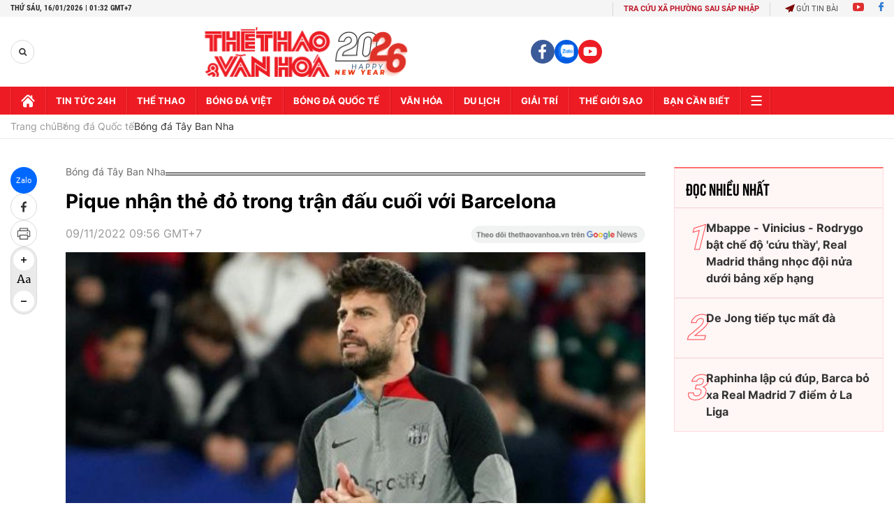

--- FILE ---
content_type: text/html; charset=utf-8
request_url: https://thethaovanhoa.vn/ajax/zone-news/151-1.htm
body_size: 5400
content:

        <div class="box-category-item" data-newsid="2026011420403323" data-target="False">
            <a class="box-category-link-with-avatar img-resize"
                data-type="0"
                data-newstype="0"
                 
                href="/o-real-madrid-chieu-ngoi-sao-la-nghe-thuat-2026011420403323.htm" title="&#7902; Real Madrid, chi&#7873;u ngôi sao là ngh&#7879; thu&#7853;t">
                <img data-type="avatar"  loading="lazy" src="https://thethaovanhoa.mediacdn.vn/zoom/400_226/372676912336973824/2026/1/14/anh-chinh-alonso-17683979723831471231991-0-0-1079-1920-crop-1768398025500707890126.jpg" alt="&#7902; Real Madrid, chi&#7873;u ngôi sao là ngh&#7879; thu&#7853;t" class="box-category-avatar">
            </a>
            <div class="box-category-content">
                <h3 class="box-category-title-text" data-comment="2026011420403323">
                    
                    <a class="box-category-link-title" data-objecttype=""
                        data-type="0"
                        data-linktype="newsdetail"
                        data-newstype="0"
                        data-id="2026011420403323"
                        href="/o-real-madrid-chieu-ngoi-sao-la-nghe-thuat-2026011420403323.htm"
                        
                        title="&#7902; Real Madrid, chi&#7873;u ngôi sao là ngh&#7879; thu&#7853;t">Ở Real Madrid, chiều ngôi sao là nghệ thuật</a>
                    
                    
                </h3>
                <a class="box-category-category"   href="/bong-da-quoc-te/bong-da-tay-ban-nha.htm" title="Bóng đá Tây Ban Nha">Bóng đá Tây Ban Nha</a>
                <span class="box-category-time need-get-timeago" title="1/15/2026 8:51:00 PM"></span>
                
                <p data-type="sapo" class="box-category-sapo need-trimline" rel="3">Thất bại của Xabi Alonso chỉ sau 7 tháng càng thể hiện rõ định hướng của Real Madrid dưới thời Chủ tịch Florentino Perez, nơi các ngôi sao luôn là trung tâm.</p>
                
            </div>
        </div>
    
        <div class="box-category-item" data-newsid="2026011514231787" data-target="False">
            <a class="box-category-link-with-avatar img-resize"
                data-type="0"
                data-newstype="0"
                 
                href="/nhan-dinh-soi-ty-le-espanyol-vs-girona-03h00-ngay-17-1-vong-20-la-liga-2026011514231787.htm" title="Nh&#7853;n đ&#7883;nh, soi t&#7927; l&#7879; Espanyol vs Girona 03h00 ngày 17/1, vòng 20 La Liga">
                <img data-type="avatar"  loading="lazy" src="https://thethaovanhoa.mediacdn.vn/zoom/400_226/372676912336973824/2026/1/15/slide1-17684614113941956571157.jpg" alt="Nh&#7853;n đ&#7883;nh, soi t&#7927; l&#7879; Espanyol vs Girona 03h00 ngày 17/1, vòng 20 La Liga" class="box-category-avatar">
            </a>
            <div class="box-category-content">
                <h3 class="box-category-title-text" data-comment="2026011514231787">
                    
                    <a class="box-category-link-title" data-objecttype=""
                        data-type="0"
                        data-linktype="newsdetail"
                        data-newstype="0"
                        data-id="2026011514231787"
                        href="/nhan-dinh-soi-ty-le-espanyol-vs-girona-03h00-ngay-17-1-vong-20-la-liga-2026011514231787.htm"
                        
                        title="Nh&#7853;n đ&#7883;nh, soi t&#7927; l&#7879; Espanyol vs Girona 03h00 ngày 17/1, vòng 20 La Liga">Nhận định, soi tỷ lệ Espanyol vs Girona 03h00 ngày 17/1, vòng 20 La Liga</a>
                    
                    
                </h3>
                <a class="box-category-category"   href="/du-doan-bong-da.htm" title="Nhận định bóng đá">Nhận định bóng đá</a>
                <span class="box-category-time need-get-timeago" title="1/15/2026 3:37:00 PM"></span>
                
                <p data-type="sapo" class="box-category-sapo need-trimline" rel="3">Nhận định, soi tỷ lệ Espanyol vs Girona (03h00, 17/1). Dự đoán kết quả, đội hình dự kiến, nhận định chuyên gia trận đấu giữa Espanyol vs Girona thuộc vòng 20 La Liga.</p>
                
            </div>
        </div>
    
        <div class="box-category-item" data-newsid="2026011505522882" data-target="False">
            <a class="box-category-link-with-avatar img-resize"
                data-type="0"
                data-newstype="0"
                 
                href="/real-madrid-nhan-cu-soc-cuc-lon-trong-tran-ra-mat-tan-hlv-arbeloa-2026011505522882.htm" title="Real Madrid nh&#7853;n cú s&#7889;c c&#7921;c l&#7899;n trong tr&#7853;n ra m&#7855;t tân HLV Arbeloa">
                <img data-type="avatar"  loading="lazy" src="https://thethaovanhoa.mediacdn.vn/zoom/400_226/372676912336973824/2026/1/14/real-madrid-ava-1768430985809285491366.jpg" alt="Real Madrid nh&#7853;n cú s&#7889;c c&#7921;c l&#7899;n trong tr&#7853;n ra m&#7855;t tân HLV Arbeloa" class="box-category-avatar">
            </a>
            <div class="box-category-content">
                <h3 class="box-category-title-text" data-comment="2026011505522882">
                    
                    <a class="box-category-link-title" data-objecttype=""
                        data-type="0"
                        data-linktype="newsdetail"
                        data-newstype="0"
                        data-id="2026011505522882"
                        href="/real-madrid-nhan-cu-soc-cuc-lon-trong-tran-ra-mat-tan-hlv-arbeloa-2026011505522882.htm"
                        
                        title="Real Madrid nh&#7853;n cú s&#7889;c c&#7921;c l&#7899;n trong tr&#7853;n ra m&#7855;t tân HLV Arbeloa">Real Madrid nhận cú sốc cực lớn trong trận ra mắt tân HLV Arbeloa</a>
                    
                    
                </h3>
                <a class="box-category-category"   href="/bong-da-quoc-te.htm" title="Bóng đá Quốc tế">Bóng đá Quốc tế</a>
                <span class="box-category-time need-get-timeago" title="1/15/2026 5:52:00 AM"></span>
                
                <p data-type="sapo" class="box-category-sapo need-trimline" rel="3">Trận ra mắt của Alvaro Arbeloa trên cương vị HLV Real Madrid đã trở thành một thảm họa thực sự khi Real Madrid bất ngờ thất thủ trên sân đội hạng nhì Albacete và bật bãi khỏi Cúp Nhà vua Tây Ban Nha.</p>
                
            </div>
        </div>
    
        <div class="box-category-item" data-newsid="20260114190402334" data-target="False">
            <a class="box-category-link-with-avatar img-resize"
                data-type="0"
                data-newstype="0"
                 
                href="/nhan-dinh-racing-santander-vs-barcelona-03h00-ngay-16-01-cup-nha-vua-20260114190402334.htm" title="Nh&#7853;n đ&#7883;nh Racing Santander vs Barcelona 03h00 ngày 16/01, Cúp Nhà Vua">
                <img data-type="avatar"  loading="lazy" src="https://thethaovanhoa.mediacdn.vn/zoom/400_226/372676912336973824/2026/1/14/790362jpg-17683921221591402179324-0-0-799-1422-crop-1768392137113153570742.jpg" alt="Nh&#7853;n đ&#7883;nh Racing Santander vs Barcelona 03h00 ngày 16/01, Cúp Nhà Vua" class="box-category-avatar">
            </a>
            <div class="box-category-content">
                <h3 class="box-category-title-text" data-comment="20260114190402334">
                    
                    <a class="box-category-link-title" data-objecttype=""
                        data-type="0"
                        data-linktype="newsdetail"
                        data-newstype="0"
                        data-id="20260114190402334"
                        href="/nhan-dinh-racing-santander-vs-barcelona-03h00-ngay-16-01-cup-nha-vua-20260114190402334.htm"
                        
                        title="Nh&#7853;n đ&#7883;nh Racing Santander vs Barcelona 03h00 ngày 16/01, Cúp Nhà Vua">Nhận định Racing Santander vs Barcelona 03h00 ngày 16/01, Cúp Nhà Vua</a>
                    
                    
                </h3>
                <a class="box-category-category"   href="/du-doan-bong-da.htm" title="Nhận định bóng đá">Nhận định bóng đá</a>
                <span class="box-category-time need-get-timeago" title="1/14/2026 7:19:00 PM"></span>
                
                <p data-type="sapo" class="box-category-sapo need-trimline" rel="3">Nhận định Racing Santander vs Barcelona 03h00 ngày 16/01/2026. Dự đoán kết quả, đội hình dự kiến, nhận định chuyên gia trận đấu giữa Racing Santander vs Barcelona thuộc khuôn khổ vòng 1/8 Cúp Nhà Vua Tây Ban Nha (Copa del Rey).</p>
                
            </div>
        </div>
    
        <div class="box-category-item" data-newsid="20260113195032627" data-target="False">
            <a class="box-category-link-with-avatar img-resize"
                data-type="0"
                data-newstype="0"
                 
                href="/alvaro-arbeloa-dan-real-madrid-cau-be-ngoan-cua-mourinho-20260113195032627.htm" title="Alvaro Arbeloa d&#7851;n Real Madrid: &#39;C&#7853;u bé ngoan&#39; c&#7911;a Mourinho">
                <img data-type="avatar"  loading="lazy" src="https://thethaovanhoa.mediacdn.vn/zoom/400_226/372676912336973824/2026/1/13/anh-chinh-arbeloa-17683085279451644933834-64-0-1143-1920-crop-17683086245651761347094.jpg" alt="Alvaro Arbeloa d&#7851;n Real Madrid: &#39;C&#7853;u bé ngoan&#39; c&#7911;a Mourinho" class="box-category-avatar">
            </a>
            <div class="box-category-content">
                <h3 class="box-category-title-text" data-comment="20260113195032627">
                    
                    <a class="box-category-link-title" data-objecttype=""
                        data-type="0"
                        data-linktype="newsdetail"
                        data-newstype="0"
                        data-id="20260113195032627"
                        href="/alvaro-arbeloa-dan-real-madrid-cau-be-ngoan-cua-mourinho-20260113195032627.htm"
                        
                        title="Alvaro Arbeloa d&#7851;n Real Madrid: &#39;C&#7853;u bé ngoan&#39; c&#7911;a Mourinho">Alvaro Arbeloa dẫn Real Madrid: 'Cậu bé ngoan' của Mourinho</a>
                    
                    
                </h3>
                <a class="box-category-category"   href="/bong-da-quoc-te/bong-da-tay-ban-nha.htm" title="Bóng đá Tây Ban Nha">Bóng đá Tây Ban Nha</a>
                <span class="box-category-time need-get-timeago" title="1/14/2026 9:02:00 AM"></span>
                
                <p data-type="sapo" class="box-category-sapo need-trimline" rel="3">Trong kỷ nguyên Jose Mourinho, Alvaro Arbeloa được ví như “cậu bé ngoan” và giờ thay thế cho người bạn Xabi Alonso dẫn Real Madrid.</p>
                
            </div>
        </div>
    
        <div class="box-category-item" data-newsid="20260113194924609" data-target="False">
            <a class="box-category-link-with-avatar img-resize"
                data-type="0"
                data-newstype="0"
                 
                href="/nguyen-nhan-lon-nhat-khien-xabi-alonso-bi-sa-thai-20260113194924609.htm" title="Nguyên nhân l&#7899;n nh&#7845;t khi&#7871;n Xabi Alonso b&#7883; sa th&#7843;i">
                <img data-type="avatar"  loading="lazy" src="https://thethaovanhoa.mediacdn.vn/zoom/400_226/372676912336973824/2026/1/13/anh-bai-duoi-alonso-1768308527931183295044-40-0-1119-1920-crop-1768308549889737351129.jpg" alt="Nguyên nhân l&#7899;n nh&#7845;t khi&#7871;n Xabi Alonso b&#7883; sa th&#7843;i" class="box-category-avatar">
            </a>
            <div class="box-category-content">
                <h3 class="box-category-title-text" data-comment="20260113194924609">
                    
                    <a class="box-category-link-title" data-objecttype=""
                        data-type="0"
                        data-linktype="newsdetail"
                        data-newstype="0"
                        data-id="20260113194924609"
                        href="/nguyen-nhan-lon-nhat-khien-xabi-alonso-bi-sa-thai-20260113194924609.htm"
                        
                        title="Nguyên nhân l&#7899;n nh&#7845;t khi&#7871;n Xabi Alonso b&#7883; sa th&#7843;i">Nguyên nhân lớn nhất khiến Xabi Alonso bị sa thải</a>
                    
                    
                </h3>
                <a class="box-category-category"   href="/bong-da-quoc-te.htm" title="Bóng đá Quốc tế">Bóng đá Quốc tế</a>
                <span class="box-category-time need-get-timeago" title="1/14/2026 6:35:00 AM"></span>
                
                <p data-type="sapo" class="box-category-sapo need-trimline" rel="3">Real Madrid thông báo chia tay Xabi Alonso gây bất ngờ với chính phòng thay đồ, nhưng là kịch bản đã được dự báo sau nhiều vấn đề bao trùm.</p>
                
            </div>
        </div>
    
        <div class="box-category-item" data-newsid="20260113195141184" data-target="False">
            <a class="box-category-link-with-avatar img-resize"
                data-type="0"
                data-newstype="0"
                 
                href="/he-lo-chi-tiet-bat-ngo-trong-vu-real-madrid-sa-thai-hlv-xabi-alonso-20260113195141184.htm" title="Hé l&#7897; chi ti&#7871;t b&#7845;t ng&#7901; trong v&#7909; Real Madrid sa th&#7843;i HLV Xabi Alonso">
                <img data-type="avatar"  loading="lazy" src="https://thethaovanhoa.mediacdn.vn/zoom/400_226/372676912336973824/2026/1/13/alonso3110-17618827304682057256844-38-0-382-612-crop-17683086715792030481041.jpg" alt="Hé l&#7897; chi ti&#7871;t b&#7845;t ng&#7901; trong v&#7909; Real Madrid sa th&#7843;i HLV Xabi Alonso" class="box-category-avatar">
            </a>
            <div class="box-category-content">
                <h3 class="box-category-title-text" data-comment="20260113195141184">
                    
                    <a class="box-category-link-title" data-objecttype=""
                        data-type="0"
                        data-linktype="newsdetail"
                        data-newstype="0"
                        data-id="20260113195141184"
                        href="/he-lo-chi-tiet-bat-ngo-trong-vu-real-madrid-sa-thai-hlv-xabi-alonso-20260113195141184.htm"
                        
                        title="Hé l&#7897; chi ti&#7871;t b&#7845;t ng&#7901; trong v&#7909; Real Madrid sa th&#7843;i HLV Xabi Alonso">Hé lộ chi tiết bất ngờ trong vụ Real Madrid sa thải HLV Xabi Alonso</a>
                    
                    
                </h3>
                <a class="box-category-category"   href="/bong-da-quoc-te.htm" title="Bóng đá Quốc tế">Bóng đá Quốc tế</a>
                <span class="box-category-time need-get-timeago" title="1/13/2026 7:58:00 PM"></span>
                
                <p data-type="sapo" class="box-category-sapo need-trimline" rel="3">Việc sa thải diễn ra rất nhanh chóng, nhưng trong bản hợp đồng lại ẩn chứa một chi tiết then chốt. Quyết định về tương lai của Xabi Alonso tại Real Madrid thực tế cũng được định đoạt sau cánh cửa đóng kín.</p>
                
            </div>
        </div>
    
        <div class="box-category-item" data-newsid="20260112215514743" data-target="False">
            <a class="box-category-link-with-avatar img-resize"
                data-type="0"
                data-newstype="0"
                 
                href="/che-do-bao-hanh-vang-hansi-flick-20260112215514743.htm" title="Ch&#7871; đ&#7897; b&#7843;o hành vàng Hansi Flick">
                <img data-type="avatar"  loading="lazy" src="https://thethaovanhoa.mediacdn.vn/zoom/400_226/372676912336973824/2026/1/12/anh-bai-duoi-barca-1768229667495953156152-77-0-1156-1920-crop-17682297027541936776196.jpg" alt="Ch&#7871; đ&#7897; b&#7843;o hành vàng Hansi Flick" class="box-category-avatar">
            </a>
            <div class="box-category-content">
                <h3 class="box-category-title-text" data-comment="20260112215514743">
                    
                    <a class="box-category-link-title" data-objecttype=""
                        data-type="0"
                        data-linktype="newsdetail"
                        data-newstype="0"
                        data-id="20260112215514743"
                        href="/che-do-bao-hanh-vang-hansi-flick-20260112215514743.htm"
                        
                        title="Ch&#7871; đ&#7897; b&#7843;o hành vàng Hansi Flick">Chế độ bảo hành vàng Hansi Flick</a>
                    
                    
                </h3>
                <a class="box-category-category"   href="/bong-da-quoc-te/bong-da-tay-ban-nha.htm" title="Bóng đá Tây Ban Nha">Bóng đá Tây Ban Nha</a>
                <span class="box-category-time need-get-timeago" title="1/13/2026 3:21:00 PM"></span>
                
                <p data-type="sapo" class="box-category-sapo need-trimline" rel="3">Chiến thắng trước Real Madrid mang về danh hiệu đầu tiên trong mùa giải cho Barca, đồng thời củng cố niềm tin vào công việc của Hansi Flick.</p>
                
            </div>
        </div>
    
        <div class="box-category-item" data-newsid="2026011300461458" data-target="False">
            <a class="box-category-link-with-avatar img-resize"
                data-type="0"
                data-newstype="0"
                 
                href="/arbeloa-duoc-bo-nhiem-lam-hlv-truong-real-madrid-2026011300461458.htm" title="Arbeloa đư&#7907;c b&#7893; nhi&#7879;m làm HLV trư&#7903;ng Real Madrid">
                <img data-type="avatar"  loading="lazy" src="https://thethaovanhoa.mediacdn.vn/zoom/400_226/372676912336973824/2026/1/12/695936364a2d1-17682398043241147833082-0-0-371-660-crop-1768239861967392652322.jpg" alt="Arbeloa đư&#7907;c b&#7893; nhi&#7879;m làm HLV trư&#7903;ng Real Madrid" class="box-category-avatar">
            </a>
            <div class="box-category-content">
                <h3 class="box-category-title-text" data-comment="2026011300461458">
                    
                    <a class="box-category-link-title" data-objecttype=""
                        data-type="0"
                        data-linktype="newsdetail"
                        data-newstype="0"
                        data-id="2026011300461458"
                        href="/arbeloa-duoc-bo-nhiem-lam-hlv-truong-real-madrid-2026011300461458.htm"
                        
                        title="Arbeloa đư&#7907;c b&#7893; nhi&#7879;m làm HLV trư&#7903;ng Real Madrid">Arbeloa được bổ nhiệm làm HLV trưởng Real Madrid</a>
                    
                    
                </h3>
                <a class="box-category-category"   href="/bong-da-quoc-te.htm" title="Bóng đá Quốc tế">Bóng đá Quốc tế</a>
                <span class="box-category-time need-get-timeago" title="1/13/2026 12:45:00 AM"></span>
                
                <p data-type="sapo" class="box-category-sapo need-trimline" rel="3">Real Madrid đã chính thức công bố Álvaro Arbeloa là tân HLV trưởng đội một, thay thế Xabi Alonso vừa bị chấm dứt hợp đồng sau thất bại ở chung kết Siêu cúp Tây Ban Nha.</p>
                
            </div>
        </div>
    
        <div class="box-category-item" data-newsid="20260113002832826" data-target="False">
            <a class="box-category-link-with-avatar img-resize"
                data-type="0"
                data-newstype="0"
                 
                href="/real-madrid-chinh-thuc-sa-thai-xabi-alonso-20260113002832826.htm" title="Real Madrid chính th&#7913;c sa th&#7843;i Xabi Alonso">
                <img data-type="avatar"  loading="lazy" src="https://thethaovanhoa.mediacdn.vn/zoom/400_226/372676912336973824/2026/1/12/xabi-alonso-1761530194901834607254-45-0-719-1200-crop-17682387764051405694575.jpg" alt="Real Madrid chính th&#7913;c sa th&#7843;i Xabi Alonso" class="box-category-avatar">
            </a>
            <div class="box-category-content">
                <h3 class="box-category-title-text" data-comment="20260113002832826">
                    
                    <a class="box-category-link-title" data-objecttype=""
                        data-type="0"
                        data-linktype="newsdetail"
                        data-newstype="0"
                        data-id="20260113002832826"
                        href="/real-madrid-chinh-thuc-sa-thai-xabi-alonso-20260113002832826.htm"
                        
                        title="Real Madrid chính th&#7913;c sa th&#7843;i Xabi Alonso">Real Madrid chính thức sa thải Xabi Alonso</a>
                    
                    
                </h3>
                <a class="box-category-category"   href="/bong-da-quoc-te.htm" title="Bóng đá Quốc tế">Bóng đá Quốc tế</a>
                <span class="box-category-time need-get-timeago" title="1/13/2026 12:28:00 AM"></span>
                
                <p data-type="sapo" class="box-category-sapo need-trimline" rel="3">Real Madrid đã chính thức sa thải HLV Xabi Alonso. Quyết định được đưa ra ngay sau khi đội bóng Hoàng gia thua 2-3 trước Barcelona trong trận chung kết Siêu cúp Tây Ban Nha.</p>
                
            </div>
        </div>
    
        <div class="box-category-item" data-newsid="20260112202530384" data-target="False">
            <a class="box-category-link-with-avatar img-resize"
                data-type="0"
                data-newstype="0"
                 
                href="/mu-co-goi-tro-lai-rashford-sau-khi-bo-nhiem-hlv-tam-quyen-20260112202530384.htm" title="MU có g&#7885;i tr&#7903; l&#7841;i Rashford sau khi b&#7893; nhi&#7879;m HLV t&#7841;m quy&#7873;n?">
                <img data-type="avatar"  loading="lazy" src="https://thethaovanhoa.mediacdn.vn/zoom/400_226/372676912336973824/2026/1/12/slide1-17682236868491700889334.jpg" alt="MU có g&#7885;i tr&#7903; l&#7841;i Rashford sau khi b&#7893; nhi&#7879;m HLV t&#7841;m quy&#7873;n?" class="box-category-avatar">
            </a>
            <div class="box-category-content">
                <h3 class="box-category-title-text" data-comment="20260112202530384">
                    
                    <a class="box-category-link-title" data-objecttype=""
                        data-type="0"
                        data-linktype="newsdetail"
                        data-newstype="0"
                        data-id="20260112202530384"
                        href="/mu-co-goi-tro-lai-rashford-sau-khi-bo-nhiem-hlv-tam-quyen-20260112202530384.htm"
                        
                        title="MU có g&#7885;i tr&#7903; l&#7841;i Rashford sau khi b&#7893; nhi&#7879;m HLV t&#7841;m quy&#7873;n?">MU có gọi trở lại Rashford sau khi bổ nhiệm HLV tạm quyền?</a>
                    
                    
                </h3>
                <a class="box-category-category"   href="/bong-da-quoc-te.htm" title="Bóng đá Quốc tế">Bóng đá Quốc tế</a>
                <span class="box-category-time need-get-timeago" title="1/12/2026 8:30:00 PM"></span>
                
                <p data-type="sapo" class="box-category-sapo need-trimline" rel="3">Marcus Rashford đã giành danh hiệu đầu tiên trong màu áo Barcelona, kể từ khi rời MU trong một thương vụ cho mượn.</p>
                
            </div>
        </div>
    
        <div class="box-category-item" data-newsid="202601120733537" data-target="False">
            <a class="box-category-link-with-avatar img-resize"
                data-type="0"
                data-newstype="0"
                 
                href="/nhieu-tranh-cai-xay-ra-o-tran-kinh-dien-barcelona-vs-real-madrid-202601120733537.htm" title="Nhi&#7873;u tranh cãi x&#7843;y ra &#7903; tr&#7853;n Kinh đi&#7875;n Barcelona vs Real Madrid">
                <img data-type="avatar"  loading="lazy" src="https://thethaovanhoa.mediacdn.vn/zoom/400_226/372676912336973824/2026/1/12/slide4-1768177602530806001307.jpg" alt="Nhi&#7873;u tranh cãi x&#7843;y ra &#7903; tr&#7853;n Kinh đi&#7875;n Barcelona vs Real Madrid" class="box-category-avatar">
            </a>
            <div class="box-category-content">
                <h3 class="box-category-title-text" data-comment="202601120733537">
                    
                    <a class="box-category-link-title" data-objecttype=""
                        data-type="0"
                        data-linktype="newsdetail"
                        data-newstype="0"
                        data-id="202601120733537"
                        href="/nhieu-tranh-cai-xay-ra-o-tran-kinh-dien-barcelona-vs-real-madrid-202601120733537.htm"
                        
                        title="Nhi&#7873;u tranh cãi x&#7843;y ra &#7903; tr&#7853;n Kinh đi&#7875;n Barcelona vs Real Madrid">Nhiều tranh cãi xảy ra ở trận Kinh điển Barcelona vs Real Madrid</a>
                    
                    
                </h3>
                <a class="box-category-category"   href="/bong-da-quoc-te.htm" title="Bóng đá Quốc tế">Bóng đá Quốc tế</a>
                <span class="box-category-time need-get-timeago" title="1/12/2026 7:52:00 AM"></span>
                
                <p data-type="sapo" class="box-category-sapo need-trimline" rel="3">Trận Siêu cúp Tây Ban Nha giữa Barcelona và Real Madrid mới đây không chỉ gây chú ý vì chiến thắng 3-2 của Barcelona, mà còn tạo ra không ít tranh cãi về những quyết định trọng tài trong suốt trận đấu. </p>
                
            </div>
        </div>
    
        <div class="box-category-item" data-newsid="20260112065327426" data-target="False">
            <a class="box-category-link-with-avatar img-resize"
                data-type="0"
                data-newstype="0"
                 
                href="/hlv-xabi-alonso-thua-nhan-mot-dieu-sau-khi-real-madrid-thua-chung-ket-sieu-cup-tay-ban-nha-20260112065327426.htm" title="HLV Xabi Alonso th&#7915;a nh&#7853;n m&#7897;t đi&#7873;u sau khi Real Madrid thua chung k&#7871;t Siêu cúp Tây Ban Nha">
                <img data-type="avatar"  loading="lazy" src="https://thethaovanhoa.mediacdn.vn/zoom/400_226/372676912336973824/2026/1/11/slide4-17681750157911798352948.jpg" alt="HLV Xabi Alonso th&#7915;a nh&#7853;n m&#7897;t đi&#7873;u sau khi Real Madrid thua chung k&#7871;t Siêu cúp Tây Ban Nha" class="box-category-avatar">
            </a>
            <div class="box-category-content">
                <h3 class="box-category-title-text" data-comment="20260112065327426">
                    
                    <a class="box-category-link-title" data-objecttype=""
                        data-type="0"
                        data-linktype="newsdetail"
                        data-newstype="0"
                        data-id="20260112065327426"
                        href="/hlv-xabi-alonso-thua-nhan-mot-dieu-sau-khi-real-madrid-thua-chung-ket-sieu-cup-tay-ban-nha-20260112065327426.htm"
                        
                        title="HLV Xabi Alonso th&#7915;a nh&#7853;n m&#7897;t đi&#7873;u sau khi Real Madrid thua chung k&#7871;t Siêu cúp Tây Ban Nha">HLV Xabi Alonso thừa nhận một điều sau khi Real Madrid thua chung kết Siêu cúp Tây Ban Nha</a>
                    
                    
                </h3>
                <a class="box-category-category"   href="/bong-da-quoc-te.htm" title="Bóng đá Quốc tế">Bóng đá Quốc tế</a>
                <span class="box-category-time need-get-timeago" title="1/12/2026 7:00:00 AM"></span>
                
                <p data-type="sapo" class="box-category-sapo need-trimline" rel="3">Real Madrid vừa trải qua một trận thua đầy cay đắng trước Barcelona trong trận chung kết Barcelona, nhưng HLV Xabi Alonso đã không quên tìm ra những yếu tố tích cực từ thất bại này. </p>
                
            </div>
        </div>
    
        <div class="box-category-item" data-newsid="20260112065456649" data-target="False">
            <a class="box-category-link-with-avatar img-resize"
                data-type="27"
                data-newstype="0"
                 
                href="/raphinha-lam-lu-mo-vinicius-jr-barcelona-khoi-dau-nam-moi-an-tuong-20260112065456649.htm" title="Raphinha làm lu m&#7901; Vinicius Jr, Barcelona kh&#7903;i đ&#7847;u năm m&#7899;i &#7845;n tư&#7907;ng">
                <img data-type="avatar"  loading="lazy" src="https://thethaovanhoa.mediacdn.vn/zoom/400_226/372676912336973824/2026/1/11/green-and-white-modern-best-player-of-the-week-youtube-thumbnail-17681740531821255314808.png" alt="Raphinha làm lu m&#7901; Vinicius Jr, Barcelona kh&#7903;i đ&#7847;u năm m&#7899;i &#7845;n tư&#7907;ng" class="box-category-avatar">
            </a>
            <div class="box-category-content">
                <h3 class="box-category-title-text" data-comment="20260112065456649">
                    
                    <a class="box-category-link-title" data-objecttype=""
                        data-type="27"
                        data-linktype="newsdetail"
                        data-newstype="0"
                        data-id="20260112065456649"
                        href="/raphinha-lam-lu-mo-vinicius-jr-barcelona-khoi-dau-nam-moi-an-tuong-20260112065456649.htm"
                        
                        title="Raphinha làm lu m&#7901; Vinicius Jr, Barcelona kh&#7903;i đ&#7847;u năm m&#7899;i &#7845;n tư&#7907;ng">Raphinha làm lu mờ Vinicius Jr, Barcelona khởi đầu năm mới ấn tượng</a>
                    
                    
                </h3>
                <a class="box-category-category"   href="/tieu-diem-spotlight.htm" title="Tiêu điểm - Spotlight">Tiêu điểm - Spotlight</a>
                <span class="box-category-time need-get-timeago" title="1/12/2026 6:57:00 AM"></span>
                
                <p data-type="sapo" class="box-category-sapo need-trimline" rel="3">Một kịch bản không tưởng đã diễn ra rạng sáng nay tại trận chung kết Siêu cúp Tây Ban Nha, khi Raphinha rực sáng để làm lu mờ Vinicius Jr phía bên kia chiến tuyến trong ngày Barcelona giành danh hiệu đầu tiên của năm 2026.</p>
                
            </div>
        </div>
    
        <div class="box-category-item" data-newsid="20260112054451642" data-target="False">
            <a class="box-category-link-with-avatar img-resize"
                data-type="0"
                data-newstype="0"
                 
                href="/barcelona-thang-kich-tinh-real-madrid-de-bao-ve-thanh-cong-sieu-cup-tay-ban-nha-20260112054451642.htm" title="Barcelona th&#7855;ng k&#7883;ch tính Real Madrid đ&#7875; b&#7843;o v&#7879; thành công Siêu cúp Tây Ban Nha">
                <img data-type="avatar"  loading="lazy" src="https://thethaovanhoa.mediacdn.vn/zoom/400_226/372676912336973824/2026/1/11/real-madrid-vs-barca-1-420-17681713805582049640624-49-0-768-1280-crop-17681714312251557312497.jpg" alt="Barcelona th&#7855;ng k&#7883;ch tính Real Madrid đ&#7875; b&#7843;o v&#7879; thành công Siêu cúp Tây Ban Nha" class="box-category-avatar">
            </a>
            <div class="box-category-content">
                <h3 class="box-category-title-text" data-comment="20260112054451642">
                    
                    <a class="box-category-link-title" data-objecttype=""
                        data-type="0"
                        data-linktype="newsdetail"
                        data-newstype="0"
                        data-id="20260112054451642"
                        href="/barcelona-thang-kich-tinh-real-madrid-de-bao-ve-thanh-cong-sieu-cup-tay-ban-nha-20260112054451642.htm"
                        
                        title="Barcelona th&#7855;ng k&#7883;ch tính Real Madrid đ&#7875; b&#7843;o v&#7879; thành công Siêu cúp Tây Ban Nha">Barcelona thắng kịch tính Real Madrid để bảo vệ thành công Siêu cúp Tây Ban Nha</a>
                    
                    
                </h3>
                <a class="box-category-category"   href="/bong-da-quoc-te.htm" title="Bóng đá Quốc tế">Bóng đá Quốc tế</a>
                <span class="box-category-time need-get-timeago" title="1/12/2026 5:44:00 AM"></span>
                
                <p data-type="sapo" class="box-category-sapo need-trimline" rel="3">Rạng sáng 12/1, Barcelona đánh bại Real Madrid với tỷ số 3-2 trong trận chung kết Siêu cúp Tây Ban Nha diễn ra trên sân King Abdullah Sports City (Saudi Arabia), qua đó bảo vệ thành công danh hiệu.</p>
                
            </div>
        </div>
    
        <div class="box-category-item" data-newsid="2026010821274947" data-target="False">
            <a class="box-category-link-with-avatar img-resize"
                data-type="0"
                data-newstype="0"
                 
                href="/barcelona-dang-tan-huong-raphinha-2026010821274947.htm" title="Barcelona đang t&#7853;n hư&#7903;ng Raphinha">
                <img data-type="avatar"  loading="lazy" src="https://thethaovanhoa.mediacdn.vn/zoom/400_226/372676912336973824/2026/1/8/anh-chinh-barca-1767882340765137337457-0-0-1079-1920-crop-1767882458712848522963.jpg" alt="Barcelona đang t&#7853;n hư&#7903;ng Raphinha" class="box-category-avatar">
            </a>
            <div class="box-category-content">
                <h3 class="box-category-title-text" data-comment="2026010821274947">
                    
                    <a class="box-category-link-title" data-objecttype=""
                        data-type="0"
                        data-linktype="newsdetail"
                        data-newstype="0"
                        data-id="2026010821274947"
                        href="/barcelona-dang-tan-huong-raphinha-2026010821274947.htm"
                        
                        title="Barcelona đang t&#7853;n hư&#7903;ng Raphinha">Barcelona đang tận hưởng Raphinha</a>
                    
                    
                </h3>
                <a class="box-category-category"   href="/bong-da-quoc-te/bong-da-tay-ban-nha.htm" title="Bóng đá Tây Ban Nha">Bóng đá Tây Ban Nha</a>
                <span class="box-category-time need-get-timeago" title="1/11/2026 1:30:00 PM"></span>
                
                <p data-type="sapo" class="box-category-sapo need-trimline" rel="3">Còn ảnh hưởng hơn cả Lamine Yamal, Raphinha mang lại niềm vui cho Barcelona, chơi thứ bóng đá vui tươi và thắng đậm Bilbao 5-0 để vào chung kết Siêu Cúp Tây Ban Nha.</p>
                
            </div>
        </div>
    
        <div class="box-category-item" data-newsid="20260108212629375" data-target="False">
            <a class="box-category-link-with-avatar img-resize"
                data-type="0"
                data-newstype="0"
                 
                href="/joan-garcia-da-thang-theo-cach-cua-mot-thu-mon-lon-20260108212629375.htm" title="Joan Garcia đã th&#7855;ng theo cách c&#7911;a m&#7897;t th&#7911; môn l&#7899;n">
                <img data-type="avatar"  loading="lazy" src="https://thethaovanhoa.mediacdn.vn/zoom/400_226/372676912336973824/2026/1/8/anh-bai-duoi-joan-garcia-17678823408021013698235-0-0-1079-1920-crop-1767882374237618889941.jpg" alt="Joan Garcia đã th&#7855;ng theo cách c&#7911;a m&#7897;t th&#7911; môn l&#7899;n" class="box-category-avatar">
            </a>
            <div class="box-category-content">
                <h3 class="box-category-title-text" data-comment="20260108212629375">
                    
                    <a class="box-category-link-title" data-objecttype=""
                        data-type="0"
                        data-linktype="newsdetail"
                        data-newstype="0"
                        data-id="20260108212629375"
                        href="/joan-garcia-da-thang-theo-cach-cua-mot-thu-mon-lon-20260108212629375.htm"
                        
                        title="Joan Garcia đã th&#7855;ng theo cách c&#7911;a m&#7897;t th&#7911; môn l&#7899;n">Joan Garcia đã thắng theo cách của một thủ môn lớn</a>
                    
                    
                </h3>
                <a class="box-category-category"   href="/bong-da-quoc-te.htm" title="Bóng đá Quốc tế">Bóng đá Quốc tế</a>
                <span class="box-category-time need-get-timeago" title="1/11/2026 7:49:00 AM"></span>
                
                <p data-type="sapo" class="box-category-sapo need-trimline" rel="3">Chuỗi 9 chiến thắng liên tiếp của Barca có dấu ấn đậm nét từ Joan Garcia. Mới đây, trước Bilbao, anh có chiến thắng quan trọng khi so tài cùng Unai Simon.</p>
                
            </div>
        </div>
    
        <div class="box-category-item" data-newsid="20260110212032435" data-target="False">
            <a class="box-category-link-with-avatar img-resize"
                data-type="0"
                data-newstype="0"
                 
                href="/nhan-dinh-levante-vs-espanyol-22h15-ngay-11-01-2026-la-liga-2025-26-20260110212032435.htm" title="Nh&#7853;n đ&#7883;nh Levante vs Espanyol 22h15 ngày 11/01/2026, La Liga 2025/26">
                <img data-type="avatar"  loading="lazy" src="https://thethaovanhoa.mediacdn.vn/zoom/400_226/372676912336973824/2026/1/10/1280x72020251220205741-17680546912531113254867.jpg" alt="Nh&#7853;n đ&#7883;nh Levante vs Espanyol 22h15 ngày 11/01/2026, La Liga 2025/26" class="box-category-avatar">
            </a>
            <div class="box-category-content">
                <h3 class="box-category-title-text" data-comment="20260110212032435">
                    
                    <a class="box-category-link-title" data-objecttype=""
                        data-type="0"
                        data-linktype="newsdetail"
                        data-newstype="0"
                        data-id="20260110212032435"
                        href="/nhan-dinh-levante-vs-espanyol-22h15-ngay-11-01-2026-la-liga-2025-26-20260110212032435.htm"
                        
                        title="Nh&#7853;n đ&#7883;nh Levante vs Espanyol 22h15 ngày 11/01/2026, La Liga 2025/26">Nhận định Levante vs Espanyol 22h15 ngày 11/01/2026, La Liga 2025/26</a>
                    
                    
                </h3>
                <a class="box-category-category"   href="/du-doan-bong-da.htm" title="Nhận định bóng đá">Nhận định bóng đá</a>
                <span class="box-category-time need-get-timeago" title="1/10/2026 9:35:00 PM"></span>
                
                <p data-type="sapo" class="box-category-sapo need-trimline" rel="3">Nhận định Levante vs Espanyol 22h15 ngày 11/01/2026. Dự đoán kết quả, đội hình dự kiến, nhận định chuyên gia trận đấu giữa Levante vs Espanyol thuộc khuôn khổ vòng 19 giải VĐQG Tây Ban Nha (La Liga).</p>
                
            </div>
        </div>
    



--- FILE ---
content_type: text/html; charset=utf-8
request_url: https://thethaovanhoa.vn/ajax/mostview/151.htm
body_size: 1379
content:


<div class="read-more">
    <div class="box-category" data-layout="6" data-key="highestviewnews:zoneid151hour48">
        <h3 class="title-text-name">Đọc nhiều nhất</h3>
        <div class="box-category-middle">
            
        <div class="box-category-item" data-newsid="20251215063348732" data-target="False">
            <a class="box-category-link-with-avatar img-resize"
                data-type="0"
                data-newstype="0"
                 
                href="/mbappe-vinicius-rodrygo-bat-che-do-cuu-thay-real-madrid-thang-nhoc-doi-nua-duoi-bang-xep-hang-20251215063348732.htm" title="Mbappe - Vinicius - Rodrygo b&#7853;t ch&#7871; đ&#7897; &#39;c&#7913;u th&#7847;y&#39;, Real Madrid th&#7855;ng nh&#7885;c đ&#7897;i n&#7917;a dư&#7899;i b&#7843;ng x&#7871;p h&#7841;ng">
                <img data-type="avatar"  loading="lazy" src="" alt="Mbappe - Vinicius - Rodrygo b&#7853;t ch&#7871; đ&#7897; &#39;c&#7913;u th&#7847;y&#39;, Real Madrid th&#7855;ng nh&#7885;c đ&#7897;i n&#7917;a dư&#7899;i b&#7843;ng x&#7871;p h&#7841;ng" class="box-category-avatar">
            </a>
            <div class="box-category-content">
                <h3 class="box-category-title-text" data-comment="20251215063348732">
                    
                    <a class="box-category-link-title" data-objecttype=""
                        data-type="0"
                        data-linktype="newsdetail"
                        data-newstype="0"
                        data-id="20251215063348732"
                        href="/mbappe-vinicius-rodrygo-bat-che-do-cuu-thay-real-madrid-thang-nhoc-doi-nua-duoi-bang-xep-hang-20251215063348732.htm"
                        
                        title="Mbappe - Vinicius - Rodrygo b&#7853;t ch&#7871; đ&#7897; &#39;c&#7913;u th&#7847;y&#39;, Real Madrid th&#7855;ng nh&#7885;c đ&#7897;i n&#7917;a dư&#7899;i b&#7843;ng x&#7871;p h&#7841;ng">Mbappe - Vinicius - Rodrygo bật chế độ 'cứu thầy', Real Madrid thắng nhọc đội nửa dưới bảng xếp hạng</a>
                    
                    
                </h3>
                <a class="box-category-category"   href="/bong-da-quoc-te/bong-da-tay-ban-nha.htm" title="Bóng đá Tây Ban Nha">Bóng đá Tây Ban Nha</a>
                <span class="box-category-time need-get-timeago" title="12/15/2025 6:33:00 AM"></span>
                
                <p data-type="sapo" class="box-category-sapo">Real Madrid đã giành chiến thắng không hề dễ dàng trên sân Alaves, trong ngày bộ ba tấn công Mbappe – Vinicius – Rodrygo cùng nhau tạo ra sự khác biệt. Và chiếc ghế của HLV Xabi Alonso tạm thời bớt lung lay.</p>
                
            </div>
        </div>
    
        <div class="box-category-item" data-newsid="20251214204528998" data-target="False">
            <a class="box-category-link-with-avatar img-resize"
                data-type="0"
                data-newstype="0"
                 
                href="/de-jong-tiep-tuc-mat-da-20251214204528998.htm" title="De Jong ti&#7871;p t&#7909;c m&#7845;t đà">
                <img data-type="avatar"  loading="lazy" src="" alt="De Jong ti&#7871;p t&#7909;c m&#7845;t đà" class="box-category-avatar">
            </a>
            <div class="box-category-content">
                <h3 class="box-category-title-text" data-comment="20251214204528998">
                    
                    <a class="box-category-link-title" data-objecttype=""
                        data-type="0"
                        data-linktype="newsdetail"
                        data-newstype="0"
                        data-id="20251214204528998"
                        href="/de-jong-tiep-tuc-mat-da-20251214204528998.htm"
                        
                        title="De Jong ti&#7871;p t&#7909;c m&#7845;t đà">De Jong tiếp tục mất đà</a>
                    
                    
                </h3>
                <a class="box-category-category"   href="/bong-da-quoc-te/bong-da-tay-ban-nha.htm" title="Bóng đá Tây Ban Nha">Bóng đá Tây Ban Nha</a>
                <span class="box-category-time need-get-timeago" title="12/15/2025 8:41:00 AM"></span>
                
                <p data-type="sapo" class="box-category-sapo">Trong chuỗi chiến thắng của Barca, Frenkie de Jong hầu như không xuất hiện. Anh đang đánh mất vị thế và tầm ảnh hưởng trong đội.</p>
                
            </div>
        </div>
    
        <div class="box-category-item" data-newsid="20251214061453144" data-target="False">
            <a class="box-category-link-with-avatar img-resize"
                data-type="0"
                data-newstype="0"
                 
                href="/raphinha-lap-cu-dup-barca-bo-xa-real-madrid-7-diem-o-la-liga-20251214061453144.htm" title="Raphinha l&#7853;p cú đúp, Barca b&#7887; xa Real Madrid 7 đi&#7875;m &#7903; La Liga">
                <img data-type="avatar"  loading="lazy" src="" alt="Raphinha l&#7853;p cú đúp, Barca b&#7887; xa Real Madrid 7 đi&#7875;m &#7903; La Liga" class="box-category-avatar">
            </a>
            <div class="box-category-content">
                <h3 class="box-category-title-text" data-comment="20251214061453144">
                    
                    <a class="box-category-link-title" data-objecttype=""
                        data-type="0"
                        data-linktype="newsdetail"
                        data-newstype="0"
                        data-id="20251214061453144"
                        href="/raphinha-lap-cu-dup-barca-bo-xa-real-madrid-7-diem-o-la-liga-20251214061453144.htm"
                        
                        title="Raphinha l&#7853;p cú đúp, Barca b&#7887; xa Real Madrid 7 đi&#7875;m &#7903; La Liga">Raphinha lập cú đúp, Barca bỏ xa Real Madrid 7 điểm ở La Liga</a>
                    
                    
                </h3>
                <a class="box-category-category"   href="/bong-da-quoc-te/bong-da-tay-ban-nha.htm" title="Bóng đá Tây Ban Nha">Bóng đá Tây Ban Nha</a>
                <span class="box-category-time need-get-timeago" title="12/14/2025 6:15:00 AM"></span>
                
                <p data-type="sapo" class="box-category-sapo">Tiền đạo Raphinha tiếp tục khẳng định vai trò then chốt trong hành trình chinh phục La Liga của Barcelona khi lập cú đúp, trực tiếp mang về chiến thắng 2-0 trước Osasuna ở vòng 17 Liga.</p>
                
            </div>
        </div>
    

        </div>
    </div>
</div>


--- FILE ---
content_type: text/html; charset=utf-8
request_url: https://thethaovanhoa.vn/ajax/zone-news/151-0000-00-00.htm
body_size: 2384
content:

        <div class="box-category-item" data-newsid="2026011420403323" data-target="False">
            <a class="box-category-link-with-avatar img-resize"
                data-type="0"
                data-newstype="0"
                 
                href="/o-real-madrid-chieu-ngoi-sao-la-nghe-thuat-2026011420403323.htm" title="&#7902; Real Madrid, chi&#7873;u ngôi sao là ngh&#7879; thu&#7853;t">
                <img data-type="avatar"  loading="lazy" src="https://thethaovanhoa.mediacdn.vn/zoom/300_188/372676912336973824/2026/1/14/anh-chinh-alonso-17683979723831471231991-0-0-1079-1920-crop-1768398025500707890126.jpg" alt="&#7902; Real Madrid, chi&#7873;u ngôi sao là ngh&#7879; thu&#7853;t" class="box-category-avatar">
            </a>
            <div class="box-category-content">
                <h3 class="box-category-title-text" data-comment="2026011420403323">
                    
                    <a class="box-category-link-title" data-objecttype=""
                        data-type="0"
                        data-linktype="newsdetail"
                        data-newstype="0"
                        data-id="2026011420403323"
                        href="/o-real-madrid-chieu-ngoi-sao-la-nghe-thuat-2026011420403323.htm"
                        
                        title="&#7902; Real Madrid, chi&#7873;u ngôi sao là ngh&#7879; thu&#7853;t">Ở Real Madrid, chiều ngôi sao là nghệ thuật</a>
                    
                    
                </h3>
                <a class="box-category-category"   href="/bong-da-quoc-te/bong-da-tay-ban-nha.htm" title="Bóng đá Tây Ban Nha">Bóng đá Tây Ban Nha</a>
                <span class="box-category-time need-get-timeago" title="1/15/2026 8:51:00 PM"></span>
                
                <p data-type="sapo" class="box-category-sapo need-trimline" rel="3">Thất bại của Xabi Alonso chỉ sau 7 tháng càng thể hiện rõ định hướng của Real Madrid dưới thời Chủ tịch Florentino Perez, nơi các ngôi sao luôn là trung tâm.</p>
                
            </div>
        </div>
    
        <div class="box-category-item" data-newsid="2026011514231787" data-target="False">
            <a class="box-category-link-with-avatar img-resize"
                data-type="0"
                data-newstype="0"
                 
                href="/nhan-dinh-soi-ty-le-espanyol-vs-girona-03h00-ngay-17-1-vong-20-la-liga-2026011514231787.htm" title="Nh&#7853;n đ&#7883;nh, soi t&#7927; l&#7879; Espanyol vs Girona 03h00 ngày 17/1, vòng 20 La Liga">
                <img data-type="avatar"  loading="lazy" src="https://thethaovanhoa.mediacdn.vn/zoom/300_188/372676912336973824/2026/1/15/slide1-17684614113941956571157.jpg" alt="Nh&#7853;n đ&#7883;nh, soi t&#7927; l&#7879; Espanyol vs Girona 03h00 ngày 17/1, vòng 20 La Liga" class="box-category-avatar">
            </a>
            <div class="box-category-content">
                <h3 class="box-category-title-text" data-comment="2026011514231787">
                    
                    <a class="box-category-link-title" data-objecttype=""
                        data-type="0"
                        data-linktype="newsdetail"
                        data-newstype="0"
                        data-id="2026011514231787"
                        href="/nhan-dinh-soi-ty-le-espanyol-vs-girona-03h00-ngay-17-1-vong-20-la-liga-2026011514231787.htm"
                        
                        title="Nh&#7853;n đ&#7883;nh, soi t&#7927; l&#7879; Espanyol vs Girona 03h00 ngày 17/1, vòng 20 La Liga">Nhận định, soi tỷ lệ Espanyol vs Girona 03h00 ngày 17/1, vòng 20 La Liga</a>
                    
                    
                </h3>
                <a class="box-category-category"   href="/du-doan-bong-da.htm" title="Nhận định bóng đá">Nhận định bóng đá</a>
                <span class="box-category-time need-get-timeago" title="1/15/2026 3:37:00 PM"></span>
                
                <p data-type="sapo" class="box-category-sapo need-trimline" rel="3">Nhận định, soi tỷ lệ Espanyol vs Girona (03h00, 17/1). Dự đoán kết quả, đội hình dự kiến, nhận định chuyên gia trận đấu giữa Espanyol vs Girona thuộc vòng 20 La Liga.</p>
                
            </div>
        </div>
    
        <div class="box-category-item" data-newsid="2026011505522882" data-target="False">
            <a class="box-category-link-with-avatar img-resize"
                data-type="0"
                data-newstype="0"
                 
                href="/real-madrid-nhan-cu-soc-cuc-lon-trong-tran-ra-mat-tan-hlv-arbeloa-2026011505522882.htm" title="Real Madrid nh&#7853;n cú s&#7889;c c&#7921;c l&#7899;n trong tr&#7853;n ra m&#7855;t tân HLV Arbeloa">
                <img data-type="avatar"  loading="lazy" src="https://thethaovanhoa.mediacdn.vn/zoom/300_188/372676912336973824/2026/1/14/real-madrid-ava-1768430985809285491366.jpg" alt="Real Madrid nh&#7853;n cú s&#7889;c c&#7921;c l&#7899;n trong tr&#7853;n ra m&#7855;t tân HLV Arbeloa" class="box-category-avatar">
            </a>
            <div class="box-category-content">
                <h3 class="box-category-title-text" data-comment="2026011505522882">
                    
                    <a class="box-category-link-title" data-objecttype=""
                        data-type="0"
                        data-linktype="newsdetail"
                        data-newstype="0"
                        data-id="2026011505522882"
                        href="/real-madrid-nhan-cu-soc-cuc-lon-trong-tran-ra-mat-tan-hlv-arbeloa-2026011505522882.htm"
                        
                        title="Real Madrid nh&#7853;n cú s&#7889;c c&#7921;c l&#7899;n trong tr&#7853;n ra m&#7855;t tân HLV Arbeloa">Real Madrid nhận cú sốc cực lớn trong trận ra mắt tân HLV Arbeloa</a>
                    
                    
                </h3>
                <a class="box-category-category"   href="/bong-da-quoc-te.htm" title="Bóng đá Quốc tế">Bóng đá Quốc tế</a>
                <span class="box-category-time need-get-timeago" title="1/15/2026 5:52:00 AM"></span>
                
                <p data-type="sapo" class="box-category-sapo need-trimline" rel="3">Trận ra mắt của Alvaro Arbeloa trên cương vị HLV Real Madrid đã trở thành một thảm họa thực sự khi Real Madrid bất ngờ thất thủ trên sân đội hạng nhì Albacete và bật bãi khỏi Cúp Nhà vua Tây Ban Nha.</p>
                
            </div>
        </div>
    
        <div class="box-category-item" data-newsid="20260114190402334" data-target="False">
            <a class="box-category-link-with-avatar img-resize"
                data-type="0"
                data-newstype="0"
                 
                href="/nhan-dinh-racing-santander-vs-barcelona-03h00-ngay-16-01-cup-nha-vua-20260114190402334.htm" title="Nh&#7853;n đ&#7883;nh Racing Santander vs Barcelona 03h00 ngày 16/01, Cúp Nhà Vua">
                <img data-type="avatar"  loading="lazy" src="https://thethaovanhoa.mediacdn.vn/zoom/300_188/372676912336973824/2026/1/14/790362jpg-17683921221591402179324-0-0-799-1422-crop-1768392137113153570742.jpg" alt="Nh&#7853;n đ&#7883;nh Racing Santander vs Barcelona 03h00 ngày 16/01, Cúp Nhà Vua" class="box-category-avatar">
            </a>
            <div class="box-category-content">
                <h3 class="box-category-title-text" data-comment="20260114190402334">
                    
                    <a class="box-category-link-title" data-objecttype=""
                        data-type="0"
                        data-linktype="newsdetail"
                        data-newstype="0"
                        data-id="20260114190402334"
                        href="/nhan-dinh-racing-santander-vs-barcelona-03h00-ngay-16-01-cup-nha-vua-20260114190402334.htm"
                        
                        title="Nh&#7853;n đ&#7883;nh Racing Santander vs Barcelona 03h00 ngày 16/01, Cúp Nhà Vua">Nhận định Racing Santander vs Barcelona 03h00 ngày 16/01, Cúp Nhà Vua</a>
                    
                    
                </h3>
                <a class="box-category-category"   href="/du-doan-bong-da.htm" title="Nhận định bóng đá">Nhận định bóng đá</a>
                <span class="box-category-time need-get-timeago" title="1/14/2026 7:19:00 PM"></span>
                
                <p data-type="sapo" class="box-category-sapo need-trimline" rel="3">Nhận định Racing Santander vs Barcelona 03h00 ngày 16/01/2026. Dự đoán kết quả, đội hình dự kiến, nhận định chuyên gia trận đấu giữa Racing Santander vs Barcelona thuộc khuôn khổ vòng 1/8 Cúp Nhà Vua Tây Ban Nha (Copa del Rey).</p>
                
            </div>
        </div>
    
        <div class="box-category-item" data-newsid="20260113195032627" data-target="False">
            <a class="box-category-link-with-avatar img-resize"
                data-type="0"
                data-newstype="0"
                 
                href="/alvaro-arbeloa-dan-real-madrid-cau-be-ngoan-cua-mourinho-20260113195032627.htm" title="Alvaro Arbeloa d&#7851;n Real Madrid: &#39;C&#7853;u bé ngoan&#39; c&#7911;a Mourinho">
                <img data-type="avatar"  loading="lazy" src="https://thethaovanhoa.mediacdn.vn/zoom/300_188/372676912336973824/2026/1/13/anh-chinh-arbeloa-17683085279451644933834-64-0-1143-1920-crop-17683086245651761347094.jpg" alt="Alvaro Arbeloa d&#7851;n Real Madrid: &#39;C&#7853;u bé ngoan&#39; c&#7911;a Mourinho" class="box-category-avatar">
            </a>
            <div class="box-category-content">
                <h3 class="box-category-title-text" data-comment="20260113195032627">
                    
                    <a class="box-category-link-title" data-objecttype=""
                        data-type="0"
                        data-linktype="newsdetail"
                        data-newstype="0"
                        data-id="20260113195032627"
                        href="/alvaro-arbeloa-dan-real-madrid-cau-be-ngoan-cua-mourinho-20260113195032627.htm"
                        
                        title="Alvaro Arbeloa d&#7851;n Real Madrid: &#39;C&#7853;u bé ngoan&#39; c&#7911;a Mourinho">Alvaro Arbeloa dẫn Real Madrid: 'Cậu bé ngoan' của Mourinho</a>
                    
                    
                </h3>
                <a class="box-category-category"   href="/bong-da-quoc-te/bong-da-tay-ban-nha.htm" title="Bóng đá Tây Ban Nha">Bóng đá Tây Ban Nha</a>
                <span class="box-category-time need-get-timeago" title="1/14/2026 9:02:00 AM"></span>
                
                <p data-type="sapo" class="box-category-sapo need-trimline" rel="3">Trong kỷ nguyên Jose Mourinho, Alvaro Arbeloa được ví như “cậu bé ngoan” và giờ thay thế cho người bạn Xabi Alonso dẫn Real Madrid.</p>
                
            </div>
        </div>
    
        <div class="box-category-item" data-newsid="20260113194924609" data-target="False">
            <a class="box-category-link-with-avatar img-resize"
                data-type="0"
                data-newstype="0"
                 
                href="/nguyen-nhan-lon-nhat-khien-xabi-alonso-bi-sa-thai-20260113194924609.htm" title="Nguyên nhân l&#7899;n nh&#7845;t khi&#7871;n Xabi Alonso b&#7883; sa th&#7843;i">
                <img data-type="avatar"  loading="lazy" src="https://thethaovanhoa.mediacdn.vn/zoom/300_188/372676912336973824/2026/1/13/anh-bai-duoi-alonso-1768308527931183295044-40-0-1119-1920-crop-1768308549889737351129.jpg" alt="Nguyên nhân l&#7899;n nh&#7845;t khi&#7871;n Xabi Alonso b&#7883; sa th&#7843;i" class="box-category-avatar">
            </a>
            <div class="box-category-content">
                <h3 class="box-category-title-text" data-comment="20260113194924609">
                    
                    <a class="box-category-link-title" data-objecttype=""
                        data-type="0"
                        data-linktype="newsdetail"
                        data-newstype="0"
                        data-id="20260113194924609"
                        href="/nguyen-nhan-lon-nhat-khien-xabi-alonso-bi-sa-thai-20260113194924609.htm"
                        
                        title="Nguyên nhân l&#7899;n nh&#7845;t khi&#7871;n Xabi Alonso b&#7883; sa th&#7843;i">Nguyên nhân lớn nhất khiến Xabi Alonso bị sa thải</a>
                    
                    
                </h3>
                <a class="box-category-category"   href="/bong-da-quoc-te.htm" title="Bóng đá Quốc tế">Bóng đá Quốc tế</a>
                <span class="box-category-time need-get-timeago" title="1/14/2026 6:35:00 AM"></span>
                
                <p data-type="sapo" class="box-category-sapo need-trimline" rel="3">Real Madrid thông báo chia tay Xabi Alonso gây bất ngờ với chính phòng thay đồ, nhưng là kịch bản đã được dự báo sau nhiều vấn đề bao trùm.</p>
                
            </div>
        </div>
    

<script>
    var newsId = $("#__HFIELD__nid").val();
    $('.box-category[data-layout="11"] .box-category-middle .box-category-item[data-newsid="' + newsId + '"]').remove();
    if ($('.box-category[data-layout="11"] .box-category-middle .box-category-item').length > 5)
        $('.box-category[data-layout="11"] .box-category-middle .box-category-item').last().remove();
</script>


--- FILE ---
content_type: text/css
request_url: https://static.mediacdn.vn/thethaovanhoa/minify/adscore.07102022v1.min.css
body_size: 298
content:
#pos-1>a>*,#pos-2>a>*,#pos-3>a>*,#pos-4>a>*,#pos-4clone>a>*,#pos-5>a>*,#pos-6>a>*,#pos-7>a>*,#pos-8>a>*,#pos-9>a>*,#pos-10>a>*,#pos-11>a>*,#pos-12>a>*,#pos-13>a>*,#pos-14>a>*,#pos-15>a>*,#pos-16>a>*,#pos-17>a>*,#pos-18>a>*,#pos-19>a>*,#pos-20>a>*,#pos-21>a>*,#pos-22>a>*,#pos-23>a>*,#pos-24>a>*,#pos-25>a>*{object-fit:cover;max-width:100%;max-height:100%}#pos-1>a,#pos-2>a,#pos-3>a,#pos-4>a,#pos-4clone>a,#pos-5>a,#pos-6>a,#pos-7>a,#pos-8>a,#pos-9>a,#pos-10>a,#pos-11>a,#pos-12>a,#pos-13>a,#pos-14>a,#pos-15>a,#pos-16>a,#pos-17>a,#pos-18>a,#pos-19>a,#pos-20>a,#pos-21>a,#pos-22>a,#pos-23>a,#pos-24>a,#pos-25>a{max-width:100%;max-height:100%}#pos-1{max-height:90px;max-width:730px;position:absolute;top:0;right:0;overflow:hidden}#pos-2{text-align:center}#pos-4,#pos-4clone{max-width:120px;max-height:600px}#pos-4{position:fixed;right:30px;top:200px}#pos-4clone{position:fixed;left:30px;top:200px}#pos-5{width:100%;float:left;text-align:center;max-height:250px}#pos-6,#pos-7{width:100%;float:left;text-align:center}#pos-8{max-width:300px;max-height:250px;position:fixed;bottom:15px;right:15px}#pos-9{text-align:center}#pos-10{text-align:center}#pos-11{max-width:100%;max-height:auto}#pos-12{max-width:100%;max-height:auto}#pos-13{max-height:600px;max-width:300px}#pos-14{text-align:center}.closeBalloon{position:absolute;top:-10px;right:-8px;background:#333;width:25px;height:25px;text-align:center;line-height:25px;border-radius:100%;color:#fff}.adsbootdetail{display:flex;justify-content:center}

--- FILE ---
content_type: application/javascript; charset=utf-8
request_url: https://fundingchoicesmessages.google.com/f/AGSKWxUy5a9AJfb8WDkbT3GpfwC6Svlt8R3NB_F1UmXRHmqX7FkWASSYfv4HWtST07asTPL7x18eoCxbkR-gq2mZq6iMuzV79wXjDbtTHyy6Zj8oc7m7q1x4QkEh2CW1b90AYbp7rUagrQgNbpNjuQBlwuicIlCI45VCAW5Dx6znRCNFSYB3o8azFKsdaoIj/__730x60_/insertAd.=adexpert&/stuff/ad-/uploads/adv_
body_size: -1290
content:
window['5bece67f-ad87-4f9c-955a-f8671b7640b1'] = true;